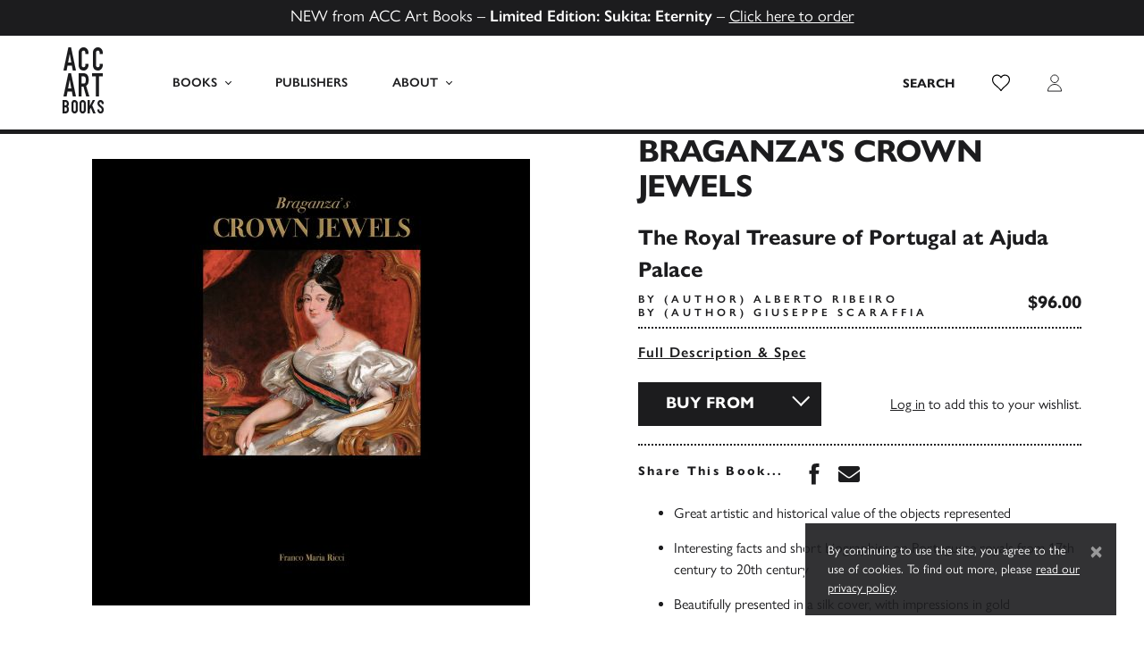

--- FILE ---
content_type: application/javascript; charset=UTF-8
request_url: https://www.accartbooks.com/cdn-cgi/challenge-platform/scripts/jsd/main.js
body_size: 9209
content:
window._cf_chl_opt={AKGCx8:'b'};~function(w6,cs,cr,cl,ch,cg,ce,cE,w0,w2){w6=f,function(D,v,wK,w5,c,J){for(wK={D:278,v:464,c:317,J:295,X:367,n:280,F:377,x:289,V:298,C:470},w5=f,c=D();!![];)try{if(J=parseInt(w5(wK.D))/1+-parseInt(w5(wK.v))/2+parseInt(w5(wK.c))/3*(-parseInt(w5(wK.J))/4)+-parseInt(w5(wK.X))/5+parseInt(w5(wK.n))/6+parseInt(w5(wK.F))/7*(-parseInt(w5(wK.x))/8)+parseInt(w5(wK.V))/9*(parseInt(w5(wK.C))/10),J===v)break;else c.push(c.shift())}catch(X){c.push(c.shift())}}(L,283503),cs=this||self,cr=cs[w6(463)],cl=null,ch=cY(),cg={},cg[w6(334)]='o',cg[w6(224)]='s',cg[w6(332)]='u',cg[w6(449)]='z',cg[w6(380)]='n',cg[w6(292)]='I',cg[w6(330)]='b',ce=cg,cs[w6(406)]=function(D,J,X,F,Jd,JW,JU,wN,x,C,I,N,y,i,o){if(Jd={D:390,v:272,c:348,J:383,X:245,n:343,F:456,x:219,V:325,C:309,k:373,I:252,N:390,y:430,i:390,o:281,b:300,H:300,P:385},JW={D:421,v:478,c:373,J:387},JU={D:263,v:465,c:361,J:234},wN=w6,x={'qbgNb':function(H,P){return H<P},'YymIM':function(H,P){return H===P},'Msqwe':function(H,P){return H(P)},'DxAjU':function(H,P){return H(P)},'Rmlcb':function(H,P){return H+P},'GSITw':function(H,P,G){return H(P,G)}},x[wN(Jd.D)](null,J)||J===void 0)return F;for(C=x[wN(Jd.v)](cA,J),D[wN(Jd.c)][wN(Jd.J)]&&(C=C[wN(Jd.X)](D[wN(Jd.c)][wN(Jd.J)](J))),C=D[wN(Jd.n)][wN(Jd.F)]&&D[wN(Jd.x)]?D[wN(Jd.n)][wN(Jd.F)](new D[(wN(Jd.x))](C)):function(H,wy,P){for(wy=wN,H[wy(JW.D)](),P=0;x[wy(JW.v)](P,H[wy(JW.c)]);H[P+1]===H[P]?H[wy(JW.J)](P+1,1):P+=1);return H}(C),I='nAsAaAb'.split('A'),I=I[wN(Jd.V)][wN(Jd.C)](I),N=0;N<C[wN(Jd.k)];y=C[N],i=cO(D,J,y),x[wN(Jd.I)](I,i)?(o=x[wN(Jd.N)]('s',i)&&!D[wN(Jd.y)](J[y]),x[wN(Jd.i)](wN(Jd.o),x[wN(Jd.b)](X,y))?V(x[wN(Jd.H)](X,y),i):o||V(X+y,J[y])):x[wN(Jd.P)](V,x[wN(Jd.H)](X,y),i),N++);return F;function V(H,P,wI){wI=f,Object[wI(JU.D)][wI(JU.v)][wI(JU.c)](F,P)||(F[P]=[]),F[P][wI(JU.J)](H)}},cE=w6(433)[w6(222)](';'),w0=cE[w6(325)][w6(309)](cE),cs[w6(475)]=function(D,v,Ja,Jl,wq,J,X,n,F,x){for(Ja={D:283,v:373,c:287,J:228,X:357,n:363,F:234,x:231,V:304},Jl={D:302},wq=w6,J={'ILNJJ':function(V,C){return V+C},'qhTLd':function(V,C){return V===C},'fIPAN':function(V,C){return V<C},'EqwmJ':function(V,C){return V(C)},'fbZzm':function(V,C){return V+C}},X=Object[wq(Ja.D)](v),n=0;n<X[wq(Ja.v)];n++)if(F=X[n],J[wq(Ja.c)]('f',F)&&(F='N'),D[F]){for(x=0;J[wq(Ja.J)](x,v[X[n]][wq(Ja.v)]);-1===D[F][wq(Ja.X)](v[X[n]][x])&&(J[wq(Ja.n)](w0,v[X[n]][x])||D[F][wq(Ja.F)](J[wq(Ja.x)]('o.',v[X[n]][x]))),x++);}else D[F]=v[X[n]][wq(Ja.V)](function(V,wi){return wi=wq,J[wi(Jl.D)]('o.',V)})},w2=function(XM,XQ,Xa,Xl,XB,Xd,XU,Xi,wb,c,J,X,n){return XM={D:221,v:371,c:411,J:393},XQ={D:359,v:270,c:248,J:476,X:222,n:359,F:441,x:247,V:270,C:326,k:313,I:234,N:427,y:270,i:247,o:404,b:410,H:270,P:454,G:313,j:448,U:419,W:355,d:417,B:422,S:329,T:270,s:457,l:299,a:234,Q:342,M:477,z:270},Xa={D:373},Xl={D:328,v:371,c:365,J:257,X:243},XB={D:344,v:373,c:299,J:263,X:465,n:361,F:361,x:263,V:465,C:361,k:402,I:243,N:234,y:410,i:341,o:477,b:306,H:234,P:293,G:234,j:243,U:277,W:238,d:239,B:270,S:313,T:376,s:361,l:350,a:400,Q:234,M:243,z:240,K:254,R:282,Z:409,m:234,Y:419,h:418,g:234,e:243,O:402,A:339,E:282,L0:284,L1:234,L2:359,L3:471,L4:270,L5:417,L6:260,L7:236,L8:379,L9:397,LL:442,Lf:329},Xd={D:308,v:461,c:451,J:451,X:260,n:263,F:465,x:361,V:460,C:243,k:234,I:455,N:243,y:460,i:466,o:266,b:234,H:322,P:234,G:431,j:266,U:270,W:216,d:378,B:234},XU={D:477},Xi={D:294},wb=w6,c={'nWOsR':wb(XM.D),'lWZid':function(F,V){return F>V},'hzwBV':function(F,V){return F<<V},'NupHq':function(F,V){return V==F},'HkhMp':function(F,V){return V==F},'moXot':function(F,V){return V==F},'gFVEA':function(F,V){return F>V},'MhpZl':function(F,x){return F(x)},'NMceI':function(F,V){return V&F},'HQOrf':function(F,V){return F-V},'IOZnp':function(F,V){return F-V},'PJDPs':function(F,V){return V|F},'eZWTJ':function(F,V){return F==V},'JWZCX':function(F,x){return F(x)},'noexJ':function(F,V){return F!==V},'jVTsV':function(F,V){return F>V},'oQRhA':function(F,V){return F-V},'FfqiZ':function(F,V){return F|V},'OezWv':function(F,V){return V&F},'NoKsv':function(F,V){return F==V},'JxyfE':function(F,V){return F-V},'cPHtW':function(F,V){return F<V},'OQmvK':function(F,V){return V|F},'jQYcK':function(F,V){return F&V},'uuQiK':function(F,V){return F-V},'AKdHE':function(F,x){return F(x)},'vCJAo':function(F,V){return F==V},'knqcY':function(F,V){return F&V},'zKChv':function(F,V){return F-V},'wIRgH':function(F,V){return F<<V},'mvOlU':function(F,V){return F&V},'CPsxf':function(F,V){return F==V},'uBIcS':wb(XM.v),'IjVqm':function(F,V){return F!=V},'qXOvI':function(F,V){return V*F},'UNbBU':function(F,V){return V!=F},'OILJR':function(F,V){return V!=F},'xXIjH':function(F,V){return F>V},'KvWiJ':function(F,V){return V&F},'chIrk':function(F,V){return F&V},'rPjvX':function(F,V){return V*F},'PrGVz':function(F,V){return V!=F},'zyNNX':function(F,V){return F<V},'EtTXU':function(F,V){return F===V},'WfZtU':function(F,V){return F+V}},J=String[wb(XM.c)],X={'h':function(F,XW,Xb,wH,x){if(XW={D:435,v:251,c:255,J:299},Xb={D:238},wH=wb,x={'cuXgB':wH(Xd.D),'jwpHU':c[wH(Xd.v)],'OAJLj':function(V,C,wP){return wP=wH,c[wP(Xi.D)](V,C)},'kDFDM':function(V,C){return V(C)},'SPVDS':function(V,C,wG){return wG=wH,c[wG(Xb.D)](V,C)},'Jktid':function(V,C){return V-C},'DZzMf':function(V,C){return V|C},'kyCPd':function(V,C){return V&C},'bwuJT':function(V,C){return V&C},'IsofQ':function(V,C,wj){return wj=wH,c[wj(XU.D)](V,C)}},wH(Xd.c)===wH(Xd.J))return c[wH(Xd.X)](null,F)?'':X.g(F,6,function(V,wU){if(wU=wH,wU(XW.D)!==x[wU(XW.v)])return x[wU(XW.c)][wU(XW.J)](V);else J=X[n]});else{if(Lh[wH(Xd.n)][wH(Xd.F)][wH(Xd.x)](Lp,Lg)){if(x[wH(Xd.V)](256,Dq[wH(Xd.C)](0))){for(vB=0;vS<vT;vr<<=1,va-1==vl?(vQ=0,vM[wH(Xd.k)](x[wH(Xd.I)](vz,vK)),vR=0):vZ++,vs++);for(vm=vY[wH(Xd.N)](0),vh=0;x[wH(Xd.y)](8,vp);ve=x[wH(Xd.i)](vu,1)|1&vO,vA==x[wH(Xd.o)](vE,1)?(c0=0,c1[wH(Xd.b)](c2(c3)),c4=0):c5++,c6>>=1,vg++);}else{for(c7=1,c8=0;c9<cL;cD=x[wH(Xd.H)](x[wH(Xd.i)](cv,1),cc),cJ-1==cw?(cX=0,cn[wH(Xd.P)](ct(cF)),cx=0):cV++,cC=0,cf++);for(ck=cI[wH(Xd.N)](0),cN=0;16>cy;ci=x[wH(Xd.H)](co<<1.74,x[wH(Xd.G)](cb,1)),cH==x[wH(Xd.j)](cP,1)?(cG=0,cj[wH(Xd.k)](cU(cW)),cd=0):cB++,cS>>=1,cq++);}vb--,vH==0&&(vP=vG[wH(Xd.U)](2,vj),vU++),delete vW[vd]}else for(D6=D7[D8],D9=0;DL<Df;Dv=Dc<<1.77|x[wH(Xd.W)](Dw,1),x[wH(Xd.d)](DJ,DX-1)?(Dn=0,Dt[wH(Xd.B)](DF(Dx)),DV=0):DC++,Dk>>=1,DD++);DI--,DN==0&&Dy++}},'g':function(F,x,V,wW,C,I,N,y,i,o,H,P,G,j,U,W,B,S){if(wW=wb,c[wW(XB.D)](null,F))return'';for(I={},N={},y='',i=2,o=3,H=2,P=[],G=0,j=0,U=0;U<F[wW(XB.v)];U+=1)if(W=F[wW(XB.c)](U),Object[wW(XB.J)][wW(XB.X)][wW(XB.n)](I,W)||(I[W]=o++,N[W]=!0),B=y+W,Object[wW(XB.J)][wW(XB.X)][wW(XB.F)](I,B))y=B;else{if(Object[wW(XB.x)][wW(XB.V)][wW(XB.C)](N,y)){if(c[wW(XB.k)](256,y[wW(XB.I)](0))){for(C=0;C<H;G<<=1,j==x-1?(j=0,P[wW(XB.N)](c[wW(XB.y)](V,G)),G=0):j++,C++);for(S=y[wW(XB.I)](0),C=0;8>C;G=G<<1.5|c[wW(XB.i)](S,1),c[wW(XB.o)](j,c[wW(XB.b)](x,1))?(j=0,P[wW(XB.H)](V(G)),G=0):j++,S>>=1,C++);}else{for(S=1,C=0;C<H;G=G<<1.03|S,j==c[wW(XB.P)](x,1)?(j=0,P[wW(XB.G)](V(G)),G=0):j++,S=0,C++);for(S=y[wW(XB.j)](0),C=0;c[wW(XB.k)](16,C);G=c[wW(XB.U)](c[wW(XB.W)](G,1),1&S),x-1==j?(j=0,P[wW(XB.N)](V(G)),G=0):j++,S>>=1,C++);}i--,c[wW(XB.d)](0,i)&&(i=Math[wW(XB.B)](2,H),H++),delete N[y]}else for(S=I[y],C=0;C<H;G=G<<1.06|1&S,j==x-1?(j=0,P[wW(XB.N)](V(G)),G=0):j++,S>>=1,C++);y=(i--,0==i&&(i=Math[wW(XB.B)](2,H),H++),I[B]=o++,c[wW(XB.S)](String,W))}if(c[wW(XB.T)]('',y)){if(Object[wW(XB.x)][wW(XB.X)][wW(XB.s)](N,y)){if(c[wW(XB.l)](256,y[wW(XB.j)](0))){for(C=0;C<H;G<<=1,j==c[wW(XB.a)](x,1)?(j=0,P[wW(XB.Q)](V(G)),G=0):j++,C++);for(S=y[wW(XB.M)](0),C=0;8>C;G=c[wW(XB.z)](G<<1.28,c[wW(XB.K)](S,1)),c[wW(XB.R)](j,c[wW(XB.Z)](x,1))?(j=0,P[wW(XB.m)](V(G)),G=0):j++,S>>=1,C++);}else{for(S=1,C=0;c[wW(XB.Y)](C,H);G=c[wW(XB.h)](G<<1.51,S),j==x-1?(j=0,P[wW(XB.g)](V(G)),G=0):j++,S=0,C++);for(S=y[wW(XB.e)](0),C=0;c[wW(XB.O)](16,C);G=G<<1.94|c[wW(XB.A)](S,1),c[wW(XB.E)](j,c[wW(XB.L0)](x,1))?(j=0,P[wW(XB.L1)](c[wW(XB.L2)](V,G)),G=0):j++,S>>=1,C++);}i--,c[wW(XB.L3)](0,i)&&(i=Math[wW(XB.L4)](2,H),H++),delete N[y]}else for(S=I[y],C=0;C<H;G=G<<1|c[wW(XB.L5)](S,1),c[wW(XB.L6)](j,c[wW(XB.L7)](x,1))?(j=0,P[wW(XB.G)](V(G)),G=0):j++,S>>=1,C++);i--,0==i&&H++}for(S=2,C=0;C<H;G=c[wW(XB.L8)](G,1)|c[wW(XB.L9)](S,1),x-1==j?(j=0,P[wW(XB.G)](V(G)),G=0):j++,S>>=1,C++);for(;;)if(G<<=1,c[wW(XB.LL)](j,x-1)){P[wW(XB.N)](V(G));break}else j++;return P[wW(XB.Lf)]('')},'j':function(F,wd){return wd=wb,null==F?'':''==F?null:X.i(F[wd(Xa.D)],32768,function(x,Xr,wB,V,k){if(Xr={D:237},wB=wd,V={'Hafvg':function(C){return C()},'fnAYF':function(C,k){return C(k)}},c[wB(Xl.D)]!==wB(Xl.v)){if(k={'gvOVw':function(I,N,y){return I(N,y)}},n=!![],!V[wB(Xl.c)](F))return;V[wB(Xl.J)](x,function(y,wS){wS=wB,k[wS(Xr.D)](k,I,y)})}else return F[wB(Xl.X)](x)})},'i':function(F,x,V,wT,C,I,N,y,i,o,H,P,G,j,U,W,s,B,S,T){for(wT=wb,C=[],I=4,N=4,y=3,i=[],P=c[wT(XQ.D)](V,0),G=x,j=1,o=0;3>o;C[o]=o,o+=1);for(U=0,W=Math[wT(XQ.v)](2,2),H=1;c[wT(XQ.c)](H,W);)for(B=wT(XQ.J)[wT(XQ.X)]('|'),S=0;!![];){switch(B[S++]){case'0':0==G&&(G=x,P=c[wT(XQ.n)](V,j++));continue;case'1':U|=c[wT(XQ.F)](0<T?1:0,H);continue;case'2':T=G&P;continue;case'3':H<<=1;continue;case'4':G>>=1;continue}break}switch(U){case 0:for(U=0,W=Math[wT(XQ.v)](2,8),H=1;c[wT(XQ.x)](H,W);T=P&G,G>>=1,G==0&&(G=x,P=V(j++)),U|=(0<T?1:0)*H,H<<=1);s=J(U);break;case 1:for(U=0,W=Math[wT(XQ.V)](2,16),H=1;c[wT(XQ.C)](H,W);T=P&G,G>>=1,0==G&&(G=x,P=V(j++)),U|=c[wT(XQ.F)](0<T?1:0,H),H<<=1);s=c[wT(XQ.k)](J,U);break;case 2:return''}for(o=C[3]=s,i[wT(XQ.I)](s);;){if(c[wT(XQ.N)](j,F))return'';for(U=0,W=Math[wT(XQ.y)](2,y),H=1;c[wT(XQ.i)](H,W);T=c[wT(XQ.o)](P,G),G>>=1,G==0&&(G=x,P=c[wT(XQ.b)](V,j++)),U|=(0<T?1:0)*H,H<<=1);switch(s=U){case 0:for(U=0,W=Math[wT(XQ.H)](2,8),H=1;H!=W;T=c[wT(XQ.P)](P,G),G>>=1,0==G&&(G=x,P=c[wT(XQ.G)](V,j++)),U|=c[wT(XQ.j)](c[wT(XQ.U)](0,T)?1:0,H),H<<=1);C[N++]=J(U),s=N-1,I--;break;case 1:for(U=0,W=Math[wT(XQ.V)](2,16),H=1;c[wT(XQ.W)](H,W);T=c[wT(XQ.d)](P,G),G>>=1,G==0&&(G=x,P=V(j++)),U|=(c[wT(XQ.B)](0,T)?1:0)*H,H<<=1);C[N++]=J(U),s=N-1,I--;break;case 2:return i[wT(XQ.S)]('')}if(I==0&&(I=Math[wT(XQ.T)](2,y),y++),C[s])s=C[s];else if(c[wT(XQ.s)](s,N))s=o+o[wT(XQ.l)](0);else return null;i[wT(XQ.a)](s),C[N++]=c[wT(XQ.Q)](o,s[wT(XQ.l)](0)),I--,o=s,c[wT(XQ.M)](0,I)&&(I=Math[wT(XQ.z)](2,y),y++)}}},n={},n[wb(XM.J)]=X.h,n}(),w3();function w1(JM,wo,c,J,X,n,F,x,V,C){c=(JM={D:413,v:305,c:398,J:222,X:394,n:426,F:375,x:407,V:267,C:242,k:288,I:439,N:429,y:337,i:428,o:394,b:446,H:262},wo=w6,{'CPssF':function(k,I,N,y,i){return k(I,N,y,i)},'XrZqd':wo(JM.D),'LBcaA':wo(JM.v)});try{for(J=wo(JM.c)[wo(JM.J)]('|'),X=0;!![];){switch(J[X++]){case'0':return n={},n.r=x,n.e=null,n;case'1':cr[wo(JM.X)][wo(JM.n)](V);continue;case'2':V[wo(JM.F)]=wo(JM.x);continue;case'3':F=V[wo(JM.V)];continue;case'4':V[wo(JM.C)]='-1';continue;case'5':x={};continue;case'6':V=cr[wo(JM.k)](wo(JM.I));continue;case'7':x=c[wo(JM.N)](pRIb1,F,F[wo(JM.y)]||F[c[wo(JM.i)]],'n.',x);continue;case'8':cr[wo(JM.o)][wo(JM.b)](V);continue;case'9':x=pRIb1(F,V[c[wo(JM.H)]],'d.',x);continue;case'10':x=pRIb1(F,F,'',x);continue}break}}catch(k){return C={},C.r={},C.e=k,C}}function cp(X,n,Jw,wF,F,x,V,C,k,I,N,y,i,o){if(Jw={D:297,v:235,c:473,J:256,X:233,n:414,F:349,x:462,V:312,C:273,k:412,I:403,N:232,y:450,i:331,o:336,b:307,H:352,P:462,G:338,j:321,U:474,W:366,d:415,B:392,S:246,T:235,s:423,l:393},wF=w6,F={},F[wF(Jw.D)]=function(b,H){return b+H},F[wF(Jw.v)]=wF(Jw.c),x=F,!cK(0))return![];C=(V={},V[wF(Jw.J)]=X,V[wF(Jw.X)]=n,V);try{k=cs[wF(Jw.n)],I=x[wF(Jw.D)](wF(Jw.F)+cs[wF(Jw.x)][wF(Jw.V)]+wF(Jw.C),k.r)+wF(Jw.k),N=new cs[(wF(Jw.I))](),N[wF(Jw.N)](wF(Jw.y),I),N[wF(Jw.i)]=2500,N[wF(Jw.o)]=function(){},y={},y[wF(Jw.b)]=cs[wF(Jw.x)][wF(Jw.b)],y[wF(Jw.H)]=cs[wF(Jw.P)][wF(Jw.H)],y[wF(Jw.G)]=cs[wF(Jw.P)][wF(Jw.G)],y[wF(Jw.j)]=cs[wF(Jw.P)][wF(Jw.U)],y[wF(Jw.W)]=ch,i=y,o={},o[wF(Jw.d)]=C,o[wF(Jw.B)]=i,o[wF(Jw.S)]=x[wF(Jw.T)],N[wF(Jw.s)](w2[wF(Jw.l)](o))}catch(b){}}function w4(J,X,n3,wz,n,F,k,I,N,x,V){if(n3={D:217,v:467,c:281,J:265,X:229,n:275,F:290,x:452,V:370,C:340,k:440,I:424,N:432,y:327,i:290,o:430,b:265,H:246,P:370,G:279,j:226,U:327,W:324,d:425,B:424,S:440,T:246,s:279,l:226,a:215,Q:364,M:324,z:425},wz=w6,n={},n[wz(n3.D)]=function(C,k){return k===C},n[wz(n3.v)]=wz(n3.c),n[wz(n3.J)]=function(C,k){return C+k},n[wz(n3.X)]=wz(n3.n),n[wz(n3.F)]=wz(n3.x),n[wz(n3.V)]=wz(n3.C),n[wz(n3.k)]=wz(n3.I),F=n,!J[wz(n3.N)])return;if(X===wz(n3.y))F[wz(n3.X)]===F[wz(n3.i)]?(k=b[H],I=P(G,j,k),U(I))?(N=I==='s'&&!z[wz(n3.o)](K[k]),F[wz(n3.D)](F[wz(n3.v)],R+k)?Z(I+k,I):N||Y(h+k,g[k])):Q(F[wz(n3.b)](M,k),I):(x={},x[wz(n3.H)]=F[wz(n3.P)],x[wz(n3.G)]=J.r,x[wz(n3.j)]=wz(n3.U),cs[wz(n3.W)][wz(n3.d)](x,'*'));else if(wz(n3.B)===F[wz(n3.S)])V={},V[wz(n3.T)]=wz(n3.C),V[wz(n3.s)]=J.r,V[wz(n3.l)]=wz(n3.a),V[wz(n3.Q)]=X,cs[wz(n3.M)][wz(n3.z)](V,'*');else return}function L(n4){return n4='RVLex,flwXE,pow,xhr-error,Msqwe,/b/ov1/0.5014067659225975:1768803074:izltFD0QatwtpZNh3Z8M7TjqIlUfl2mDL_yFyMNleMs/,TZUon,TYCfz,htGoo,PJDPs,300194XJAsXB,sid,2012760VjoJkl,d.cookie,NoKsv,keys,uuQiK,floor,loading,qhTLd,createElement,8MMaCEa,SXRdI,isArray,bigint,IOZnp,lWZid,4jKBNPL,wDfvQ,neEvv,432AIWlxP,charAt,Rmlcb,dasIB,ILNJJ,randomUUID,map,contentDocument,HQOrf,CnwA5,UskkC,bind,status,AhYat,AKGCx8,JWZCX,rVlJY,href,ftrxJ,1290207AnSvzF,NRNqF,mkkGZ,kFIAL,pkLOA2,DZzMf,FbWqw,parent,includes,OILJR,success,uBIcS,join,boolean,timeout,undefined,sBelb,object,[native code],ontimeout,clientInformation,LRmiB4,jQYcK,cloudflare-invisible,NMceI,WfZtU,Array,moXot,WQnNg,getPrototypeOf,RBEXR,Object,/cdn-cgi/challenge-platform/h/,jVTsV,oFyPc,SSTpq3,random,addEventListener,PrGVz,fNvaX,indexOf,PnLzb,AKdHE,error on cf_chl_props,call,zQPJx,EqwmJ,detail,Hafvg,JBxy9,1149905PgaTqn,WUCZY,ZfyDT,rRiiN,krOLM,zkTNt,length,function,style,noexJ,1481396mMECNs,IsofQ,wIRgH,number,fAGDK,0|4|1|3|2,getOwnPropertyNames,toString,GSITw,location,splice,CgStP,onload,YymIM,VCZLk,chctx,JEsKhfCXsLKU,body,ZJrps,yoDix,mvOlU,6|2|4|1|3|5|10|7|9|8|0,catch,oQRhA,kIawg,gFVEA,XMLHttpRequest,KvWiJ,dipzR,pRIb1,display: none,UKaxR,JxyfE,MhpZl,fromCharCode,/invisible/jsd,navigator,__CF$cv$params,errorInfoObject,now,knqcY,OQmvK,cPHtW,DOMContentLoaded,sort,zyNNX,send,SCJfR,postMessage,appendChild,xXIjH,XrZqd,CPssF,isNaN,kyCPd,api,_cf_chl_opt;JJgc4;PJAn2;kJOnV9;IWJi4;OHeaY1;DqMg0;FKmRv9;LpvFx1;cAdz2;PqBHf2;nFZCC5;ddwW5;pRIb1;rxvNi8;RrrrA2;erHi9,kkYrY,hflwI,cFmHk,log,CKRNW,iframe,jdAjm,qXOvI,CPsxf,uekbO,bgVKJ,onerror,removeChild,stringify,rPjvX,symbol,POST,bSRrP,CpcAK,lrltT,chIrk,kDFDM,from,EtTXU,fBbQX,LMyiV,OAJLj,nWOsR,_cf_chl_opt,document,65810tBSZxw,hasOwnProperty,SPVDS,gMtDc,VxNhR,QZRys,115090hBtKfA,vCJAo,onreadystatechange,jsd,aUjz8,rxvNi8,2|4|0|1|3,NupHq,qbgNb,hCvdi,error,bwuJT,RAaXE,CyEpN,Set,dLWUz,lmiRYfCLBc4+Utwp$FobD59HQZvXxKGy-6JjhO7sqP8nVAT0grzW3deEu1kNIM2Sa,split,http-code:,string,ZPnxL,event,TRbwa,fIPAN,xYjkb,cFQuq,fbZzm,open,TYlZ6,push,MLBCn,zKChv,gvOVw,hzwBV,eZWTJ,FfqiZ,/jsd/oneshot/d251aa49a8a3/0.5014067659225975:1768803074:izltFD0QatwtpZNh3Z8M7TjqIlUfl2mDL_yFyMNleMs/,tabIndex,charCodeAt,QvKrx,concat,source,UNbBU,IjVqm,readyState,AIkag,cuXgB,DxAjU,dMIfh,OezWv,jwpHU,AdeF3,fnAYF,vpCNB,Function,HkhMp,RjGGu,LBcaA,prototype,ifePH,WWjaT,Jktid,contentWindow'.split(','),L=function(){return n4},L()}function cA(v,Ji,wk,c,J,X){for(Ji={D:220,v:245,c:283,J:346},wk=w6,c={},c[wk(Ji.D)]=function(n,F){return n!==F},J=c,X=[];J[wk(Ji.D)](null,v);X=X[wk(Ji.v)](Object[wk(Ji.c)](v)),v=Object[wk(Ji.J)](v));return X}function cZ(J4,wc,v,c,J,X,n,F,x){for(J4={D:253,v:382,c:222,J:285,X:416},wc=w6,v={},v[wc(J4.D)]=function(V,C){return V-C},c=v,J=wc(J4.v)[wc(J4.c)]('|'),X=0;!![];){switch(J[X++]){case'0':n=3600;continue;case'1':F=Math[wc(J4.J)](Date[wc(J4.X)]()/1e3);continue;case'2':return!![];case'3':if(c[wc(J4.D)](F,x)>n)return![];continue;case'4':x=cR();continue}break}}function w3(n0,XE,XO,Xu,ws,D,v,C,k,I,c,J,X){if(n0={D:286,v:468,c:420,J:414,X:311,n:230,F:285,x:356,V:416,C:388,k:434,I:249,N:218,y:354,i:354,o:436,b:472,H:472},XE={D:444,v:345,c:249,J:218,X:472},XO={D:401,v:444},Xu={D:372,v:276,c:269,J:421,X:373,n:274,F:387,x:244},ws=w6,D={'fNvaX':function(n,F){return n/F},'CgStP':function(n,F){return n-F},'WUCZY':function(n,F,x){return n(F,x)},'bgVKJ':function(n){return n()},'WQnNg':function(n,F){return F!==n},'CyEpN':ws(n0.D),'AhYat':ws(n0.v),'kkYrY':function(n){return n()},'cFmHk':ws(n0.c)},v=cs[ws(n0.J)],!v)return D[ws(n0.X)]===ws(n0.n)?(C=3600,k=J(),I=X[ws(n0.F)](D[ws(n0.x)](n[ws(n0.V)](),1e3)),D[ws(n0.C)](I,k)>C?![]:!![]):void 0;if(!D[ws(n0.k)](cZ))return;(c=![],J=function(Xe,Xg,wr,F){if(Xe={D:258},Xg={D:368},wr=ws,F={'vpCNB':function(V,C){return V+C},'zkTNt':function(V,C){return C===V},'flwXE':wr(XO.D),'QvKrx':function(x,V,C,wl){return wl=wr,D[wl(Xg.D)](x,V,C)}},!c){if(c=!![],!D[wr(XO.v)](cZ))return;ca(function(x,wQ,V,k){if(wQ=wr,V={'TZUon':function(C,k,wa){return wa=f,F[wa(Xe.D)](C,k)}},F[wQ(Xu.D)](wQ(Xu.v),F[wQ(Xu.c)])){for(F[wQ(Xu.J)](),k=0;k<x[wQ(Xu.X)];V[k]===C[V[wQ(Xu.n)](k,1)]?k[wQ(Xu.F)](V[wQ(Xu.n)](k,1),1):k+=1);return I}else F[wQ(Xu.x)](w4,v,x)})}},cr[ws(n0.I)]!==D[ws(n0.N)])?J():cs[ws(n0.y)]?cr[ws(n0.i)](D[ws(n0.o)],J):(X=cr[ws(n0.b)]||function(){},cr[ws(n0.H)]=function(wM){wM=ws,D[wM(XE.D)](X),D[wM(XE.v)](cr[wM(XE.c)],D[wM(XE.J)])&&(cr[wM(XE.X)]=X,J())})}function cu(v,c,JX,wx,J,X){return JX={D:261,v:259,c:263,J:384,X:361,n:357,F:335},wx=w6,J={},J[wx(JX.D)]=function(n,F){return n<F},X=J,c instanceof v[wx(JX.v)]&&X[wx(JX.D)](0,v[wx(JX.v)][wx(JX.c)][wx(JX.J)][wx(JX.X)](c)[wx(JX.n)](wx(JX.F)))}function cY(JD,wt){return JD={D:303,v:303},wt=w6,crypto&&crypto[wt(JD.D)]?crypto[wt(JD.v)]():''}function cK(D,J1,wD){return J1={D:353},wD=w6,Math[wD(J1.D)]()<D}function cz(J0,wf,D,v){if(J0={D:479},wf=w6,D={'hCvdi':function(c){return c()}},v=D[wf(J0.D)](cQ),null===v)return;cl=(cl&&clearTimeout(cl),setTimeout(function(){ca()},1e3*v))}function cM(wO,wL,v,c){return wO={D:362,v:362},wL=w6,v={},v[wL(wO.D)]=function(J,X){return J!==X},c=v,c[wL(wO.v)](cQ(),null)}function f(D,v,c,w){return D=D-215,c=L(),w=c[D],w}function cO(D,J,X,Jy,JI,wV,n,F,I,N,y,x){n=(Jy={D:351,v:381,c:374,J:351,X:314,n:458,F:223,x:310,V:438,C:469,k:408,I:472,N:472,y:264,i:268,o:334,b:443,H:296,P:374,G:399,j:343,U:291,W:343,d:301,B:369},JI={D:408,v:249,c:286,J:472},wV=w6,{'fBbQX':function(V,C){return V(C)},'rVlJY':wV(Jy.D),'CKRNW':function(V,C){return C!==V},'ifePH':function(V,C){return C===V},'RVLex':function(V,C){return V==C},'uekbO':wV(Jy.v),'dasIB':wV(Jy.c),'ZfyDT':function(V,C,k){return V(C,k)}});try{wV(Jy.J)===n[wV(Jy.X)]?F=J[X]:n[wV(Jy.n)](X,wV(Jy.F)+J[wV(Jy.x)])}catch(C){if(n[wV(Jy.V)](wV(Jy.C),wV(Jy.C)))I={},I[wV(Jy.k)]=function(i,o){return o!==i},N=I,y=n[wV(Jy.I)]||function(){},F[wV(Jy.N)]=function(wC){wC=wV,y(),N[wC(JI.D)](y[wC(JI.v)],wC(JI.c))&&(y[wC(JI.J)]=y,i())};else return'i'}if(null==F)return n[wV(Jy.y)](void 0,F)?'u':'x';if(n[wV(Jy.i)](wV(Jy.o),typeof F))try{if(n[wV(Jy.b)]===wV(Jy.H))return null;else if(wV(Jy.P)==typeof F[wV(Jy.G)])return F[wV(Jy.G)](function(){}),'p'}catch(N){}return D[wV(Jy.j)][wV(Jy.U)](F)?'a':F===D[wV(Jy.W)]?'D':!0===F?'T':F===!1?'F':(x=typeof F,n[wV(Jy.i)](n[wV(Jy.d)],x)?n[wV(Jy.B)](cu,D,F)?'N':'f':ce[x]||'?')}function ca(D,wp,wh,w7,v,c){wp={D:323,v:360,c:405,J:459},wh={D:225,v:374,c:319,J:347,X:320,n:358},w7=w6,v={'ZPnxL':function(J,X){return J===X},'RBEXR':w7(wp.D),'kFIAL':function(J,X){return J(X)},'PnLzb':function(J){return J()},'dipzR':function(J){return J()},'LMyiV':w7(wp.v)},c=v[w7(wp.c)](w1),cm(c.r,function(J,w8){if(w8=w7,v[w8(wh.D)](typeof D,w8(wh.v))){if(v[w8(wh.D)](w8(wh.c),v[w8(wh.J)]))return;else v[w8(wh.X)](D,J)}v[w8(wh.n)](cz)}),c.e&&cp(v[w7(wp.J)],c.e)}function cm(v,c,Jf,JL,J9,J8,ww,J,X,n,F,x){Jf={D:318,v:453,c:395,J:250,X:227,n:327,F:391,x:396,V:241,C:414,k:437,I:462,N:403,y:232,i:450,o:391,b:349,H:312,P:432,G:331,j:336,U:389,W:445,d:386,B:386,S:315,T:315,s:432,l:423,a:393,Q:447},JL={D:271},J9={D:318,v:310,c:453,J:333,X:395,n:227,F:331,x:391,V:223,C:310},J8={D:331},ww=w6,J={},J[ww(Jf.D)]=function(V,C){return V>=C},J[ww(Jf.v)]=function(V,C){return V<C},J[ww(Jf.c)]=ww(Jf.J),J[ww(Jf.X)]=ww(Jf.n),J[ww(Jf.F)]=function(V,C){return V+C},J[ww(Jf.x)]=ww(Jf.V),X=J,n=cs[ww(Jf.C)],console[ww(Jf.k)](cs[ww(Jf.I)]),F=new cs[(ww(Jf.N))](),F[ww(Jf.y)](ww(Jf.i),X[ww(Jf.o)](ww(Jf.b)+cs[ww(Jf.I)][ww(Jf.H)],X[ww(Jf.x)])+n.r),n[ww(Jf.P)]&&(F[ww(Jf.G)]=5e3,F[ww(Jf.j)]=function(wJ){wJ=ww,c(wJ(J8.D))}),F[ww(Jf.U)]=function(wX){wX=ww,X[wX(J9.D)](F[wX(J9.v)],200)&&X[wX(J9.c)](F[wX(J9.v)],300)?wX(J9.J)!==X[wX(J9.X)]?c(X[wX(J9.n)]):v(wX(J9.F)):c(X[wX(J9.x)](wX(J9.V),F[wX(J9.C)]))},F[ww(Jf.W)]=function(wn){wn=ww,c(wn(JL.D))},x={'t':cR(),'lhr':cr[ww(Jf.d)]&&cr[ww(Jf.B)][ww(Jf.S)]?cr[ww(Jf.B)][ww(Jf.T)]:'','api':n[ww(Jf.s)]?!![]:![],'c':cM(),'payload':v},F[ww(Jf.l)](w2[ww(Jf.a)](JSON[ww(Jf.Q)](x)))}function cR(J2,wv,D){return J2={D:414,v:285},wv=w6,D=cs[wv(J2.D)],Math[wv(J2.v)](+atob(D.t))}function cQ(we,w9,v,c,J,X){return we={D:316,v:414,c:316,J:380},w9=w6,v={},v[w9(we.D)]=function(n,F){return F!==n},c=v,J=cs[w9(we.v)],!J?null:(X=J.i,c[w9(we.c)](typeof X,w9(we.J))||X<30)?null:X}}()